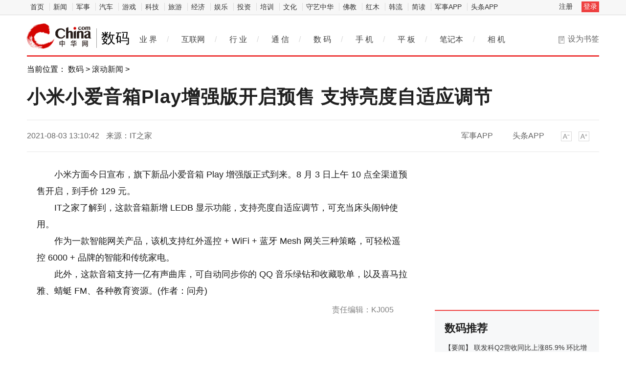

--- FILE ---
content_type: text/html
request_url: https://digi.china.com/digi/20210803/20210803843011.html
body_size: 9038
content:
<!doctype html>
<html>
<head>
<meta charset="utf-8">
<title>小米小爱音箱Play增强版开启预售 支持亮度自适应调节_中华网</title>
<meta name="keywords" content="小米小爱音箱Play,增强版,开启预售,支持,亮度,自适应调节">
<meta name="description" content="小米方面今日宣布，旗下新品小爱音箱 Play 增强版正式到来。8 月 3 日上午 10 点全渠道预售开启，到手价 129 元。IT之家了解到，...">	
<meta http-equiv="Cache-Control" content="no-siteapp" />
<meta http-equiv="Cache-Control" content="no-transform" />
<link href="https://tech.china.com/static_digi/css/article-style.css" rel="stylesheet" />
<link href="https://tech.china.com/static_digi/css/video-js.min.css" rel="stylesheet" media="all" />
<link href="https://tech.china.com/static_digi/css/style_print.css" rel="stylesheet" media="print" />
<script src="https://tech.china.com/static_digi/js/jquery-1.11.1.min.js"></script>
<link rel="shortcut icon" href="https://tech.china.com/static_digi/images/favicon.ico" type="image/x-icon">	
<script src="https://tech.china.com/static_digi/js/uaredirect.js"></script>
<SCRIPT type=text/javascript>uaredirect("http://m.tech.china.com/digi/digi/20210803/20210803843011.html");</SCRIPT>	
<!--控制字体大小js-->	
<script src="https://tech.china.com/static_digi/js/function.js"></script>
<!--控制字体大小js-->
<style>
 .top_header_logo {
    position: relative;
    width: 195px;
    height: 50px;
    display: block;
    float: left;
    background: url(//www.china.com/zh_cn/img1905/2020/v21_logo@2x.png) no-repeat 0 50%;
    background-size: auto 30px;
}
.main-header .top_header_logo a {
    display: block;
    height: 100%;
    font-size: 12px;
    overflow: hidden;
    text-indent: -666px;
} 
.top_header_logo_channel {
    float: left;
    font-size: 29px;
    line-height: 50px;
    color: #000;
}
</style>	
</head>
<!--导航栏-1start-->	
<div class="channel-nav-bg">
  <div class="channel-nav">
    <div class="channel-nav-list"> 
	<a href="http://www.china.com/" target="_blank">首页</a>
	<a href="//news.china.com/" target="_blank">新闻</a>
	<a href="//military.china.com" target="_blank">军事</a>
	<a href="http://auto.china.com/" target="_blank">汽车</a>
	<a href="http://game.china.com/" target="_blank">游戏</a>
	<a href="http://tech.china.com/" target="_blank">科技</a>
	<a href="http://travel.china.com/" target="_blank">旅游</a>
	<a href="http://finance.china.com/" target="_blank">经济</a>
	<a href="http://ent.china.com/" target="_blank">娱乐</a>
	<a href="http://money.china.com" target="_blank">投资</a>
	<a href="http://peixun.china.com" target="_blank">培训</a>
	<a href="http://culture.china.com/" target="_blank">文化</a>
	<a href="http://shouyi.china.com/" target="_blank">守艺中华</a>
	<a href="//fo.china.com/" target="_blank">佛教</a>
	<a href="http://hongmu.china.com" target="_blank">红木</a>
	<a href="http://korea.china.com/" target="_blank">韩流</a>
	<a href="http://club.china.com/" target="_blank">简读</a>
	<a href="//toutiaoapp.china.com/public/download?appName=ch_mil&channel=china5" target="_blank">军事APP</a>
	<a href="//toutiaoapp.china.com/public/download?appName=ch_hl&channel=china5" target="_blank">头条APP</a> 
	  </div>
    <div class="channel-nav-login" id="chanTopNavLogin"> <a href="#" target="_blank">注册</a> <a href="#" class="channel-nav-entry" target="_blank">登录</a> </div>
  </div>
</div>		
<!--导航栏-1end-->
<!--导航栏-2start-->	
<div class="main-header">
  <h1 class="top_header_logo"><a href="/" target="_blank">中华网数码</a></h1>
  <a href="http://digi.china.com/" target="_blank"><div class="top_header_logo_channel">数码</div></a>
  <div class="header-addfav">设为书签<span class="header-addfav-area"><strong>Ctrl+D</strong>将本页面保存为书签，全面了解最新资讯，方便快捷。</span></div>
<div id="newsNav"> 
  <a href="https://tech.china.com/articles/" target="_blank">业 界</a><em>/</em> 
  <a href="https://tech.china.com/internet/" target="_blank">互联网</a><em>/</em> 
  <a href="https://tech.china.com/industrys/" target="_blank">行 业</a><em>/</em> 
  <a href="https://tech.china.com/telphone/" target="_blank">通 信</a><em>/</em> 
  <a href="https://digi.china.com/" target="_blank">数 码</a><em>/</em> 
  <a href="https://digi.china.com/smartphone/" target="_blank">手 机</a><em>/</em> 
  <a href="https://digi.china.com/tabletpc/" target="_blank">平 板</a><em>/</em> 
  <a href="https://digi.china.com/notebookpc/" target="_blank">笔记本</a><em>/</em> 
  <a href="https://digi.china.com/cameradv/" target="_blank">相 机</a> 
  <a href="https://digi.china.com/peixun/" target="_blank" style="display:none">培训</a> 
  <a href="https://digi.china.com/school/" target="_blank" style="display:none">学校</a> 
  <a href="https://digi.china.com/kechengs/" target="_blank" style="display:none">课程</a> 
</div>
</div>
<!--导航栏-2end-->
<!--位置导航start-->	
<div class="epMisc" id="epMisc">
  <div class="epMiscCon">
    <div id="chan_breadcrumbs">当前位置： <a href="http://digi.china.com/">数码</a> > <a href="http://digi.china.com/gdxw/">滚动新闻</a> >  </div>
  </div>
</div>
<!--位置导航end-->	
<div id="chan_mainBlk" class="clearfix">
<!--标题start-->	
  <h1 id="chan_newsTitle">小米小爱音箱Play增强版开启预售 支持亮度自适应调节</h1>
<!--标题end-->		
  <div class="chan_newsInfo" id="chan_newsInfo">
    <div class="chan_newsInfo_body" id="js-article-title" data-grid="300">
      <div class="chan_newsInfo_title">小米小爱音箱Play增强版开启预售 支持亮度自适应调节</div>
      <div class="chan_newsInfo_source"><span class="time">2021-08-03 13:10:42</span> <span class="source">来源：IT之家</span> </div>
      <div class="chan_newsInfo_link" id=“chan_newsInfo_link”> <a href="#" class="chan_newsInfo_font_small" onclick="doZoom('chan_newsDetail',-1); return false;">小</a> <a href="#" class="chan_newsInfo_font_big" onclick="doZoom('chan_newsDetail',1); return false;">大</a>
        <div class="cn_share"> </div> </div>
      <div class="chan_app_upload"><a href="https://toutiaoapp.china.com/public/download?appName=ch_mil&channel=china4" target="_blank">军事APP</a><a href="https://toutiaoapp.china.com/public/download?appName=ch_hl&channel=china4" target="_blank">头条APP</a></div>
    </div>
  </div>
  <div id="chan_mainBlk_lft"> 
<script>
/**
* 通过data-grid属性获取浮动开始位置
*  @param {type} id 从id元素位置开始浮动
*  @param {int} 传入滚动数值
*  @param {type} end 滚动到id元素位置停止浮动
*/
function itemPosition(start,scroll,end){
  var id = $('#'+start),
      end = end||'',
      endgrid = 0;
  if(id.length>0){
      if($('#'+end).length>0){
          var endobj = $('#'+end);
          endgrid = endobj.offset().top;
      }
      //console.log(endgrid);
      var figure = id.attr('data-grid') || id.offset().top;
      if(scroll>figure){
          if(endgrid && scroll>endgrid){
              id.removeClass("fixed");
          }else{
              id.addClass("fixed");
          }
      }else{
          id.removeClass("fixed");
      }
  }
};

/**
* 整体函数调用相关
*/
function init(){
// 窗口上下滚动相关
    $(window).scroll(function() {
        var scltop = $(window).scrollTop();
        // 导航浮动
        itemPosition('js-article-title',scltop,'js-article-bottom');//终极页
        });
}
$(function(){
  init();
});
</script>
    <div id="chan_newsBlk">
      <div id="chan_newsDetail">
				
                <p>小米方面今日宣布，旗下新品小爱音箱 Play 增强版正式到来。8 月 3 日上午 10 点全渠道预售开启，到手价 129 元。</p>
<p>IT之家了解到，这款音箱新增 LEDB 显示功能，支持亮度自适应调节，可充当床头闹钟使用。</p>
<p>作为一款智能网关产品，该机支持红外遥控 + WiFi + 蓝牙 Mesh 网关三种策略，可轻松遥控 6000 + 品牌的智能和传统家电。</p>
<p>此外，这款音箱支持一亿有声曲库，可自动同步你的 QQ 音乐绿钻和收藏歌单，以及喜马拉雅、蜻蜓 FM、各种教育资源。(作者：问舟)</p>
<p class="editor">责任编辑：kj005</p>		  
				<!--文章投诉热线-->
				<a style="display:block;margin-top:100px;font-size:14px; text-decoration: none;"> 文章投诉热线:156 0057 2229 投诉邮箱:29132 36@qq.com</a>      </div>
      <div class="pageStyle5">
        <div id="chan_multipageNumN"></div>
      </div>
      <div id="IndiKeyword" class="IndiKeyword">关键词：</div>
      <!-- 关键字搜索条 -->
<!--广告start 640*90-->		
<div class="adsame padtop10"><script async src="//pagead2.googlesyndication.com/pagead/js/adsbygoogle.js"></script>
<!-- 970*90��ɫ -->
<ins class="adsbygoogle"
     style="display:inline-block;width:640px;height:90px"
     data-ad-client="ca-pub-2539936277555907"
     data-ad-slot="7211786270"></ins>
<script>
(adsbygoogle = window.adsbygoogle || []).push({});
</script></div>
<!--广告end 640*90-->		
<!--文章start-->
<div class="epbWrap">
<div class="eppagebottom clearfix" id="eppagebottom">
	
  <div class="imgNews"> <a target="_blank" href="http://digi.china.com/digi/20180530/20180530145403.html">
	<div class="imgBox"> <img alt="培养一名航天员到底有多难？" src="http://imgkepu.gmw.cn/attachement/jpg/site2/20180530/94c69122e4b71c7846ba01.jpg" /> </div>
	<p class="imgTit">培养一名航天员到底有多难？</p>
	</a> </div>
	
  <div class="imgNews"> <a target="_blank" href="http://digi.china.com/digi/20180528/20180528144010.html">
	<div class="imgBox"> <img alt="全新光学设计 永诺将推出新款50mm f/1.4" src="https://article-fd.zol-img.com.cn/t_s640x2000/g5/M00/0A/0C/ChMkJlsHdXqILvvaAADfj2gt6fIAAolpwLrCtkAAN-n590.jpg" /> </div>
	<p class="imgTit">全新光学设计 永诺将推出新款50mm f/1.4</p>
	</a> </div>
	
  <div class="imgNews"> <a target="_blank" href="http://digi.china.com/digi/20180525/20180525143076.html">
	<div class="imgBox"> <img alt="为视频而生 松下GH5S微单相机开箱图赏" src="http://i0.article.fd.zol-img.com.cn/t_s640x2000/g5/M00/0A/03/ChMkJlsFQF-IFSXjAATrZmrbpTQAAojbQEHFpIABOt-310.jpg" /> </div>
	<p class="imgTit">为视频而生 松下GH5S微单相机开箱图赏</p>
	</a> </div>
	
  <div class="imgNews"> <a target="_blank" href="http://digi.china.com/digi/20180108/2018010896281.html">
	<div class="imgBox"> <img alt="iPhone X曝光 8P的身材你会买吗" src="http://i4.hexun.com/2018-01-08/192177152.jpg" /> </div>
	<p class="imgTit">iPhone X曝光 8P的身材你会买吗</p>
	</a> </div>
</div>
</div>
<!--文章end--> 
</div> 
 
    <!--为你推荐start-->
    <div class="chan_wntj" id="chan_wntj">
      <div class="chan_wntjcon" id="chan_wntjcon0">
		<div class="wntjItem item_defaultView clearfix">
          <div class="item_con" style="float: left;">
            <div class="item-text">
              <h3 class="tit"><a href="http://digi.china.com/digi/20210803/20210803842840.html" target="_blank">上半年中国智能投影市场销量 同比增长43.3%</a></h3>
              <div class="item_foot"><span class="time">2021-08-03 11:05:04</span><span class="tag" >上半年中国智能投影市场销量 同比增长43.3%</span></div>
            </div>
          </div>
        </div>  
		<div class="wntjItem item_defaultView clearfix">
          <div class="item_con" style="float: left;">
            <div class="item-text">
              <h3 class="tit"><a href="http://digi.china.com/digi/20210728/20210728837887.html" target="_blank">2021年Q2季度国内手机市场排名公布：vivo位居第一</a></h3>
              <div class="item_foot"><span class="time">2021-07-28 10:10:49</span><span class="tag" >2021年Q2季度国内手机市场排名公布：vivo位居第一</span></div>
            </div>
          </div>
        </div>  
		<div class="wntjItem item_defaultView clearfix">
          <div class="item_con" style="float: left;">
            <div class="item-text">
              <h3 class="tit"><a href="http://digi.china.com/digi/20210727/20210727837116.html" target="_blank">59%！苹果平板处理器收益份额9年来最高</a></h3>
              <div class="item_foot"><span class="time">2021-07-27 13:41:29</span><span class="tag" >59%！苹果平板处理器收益份额9年来最高</span></div>
            </div>
          </div>
        </div>  
		  
        <div class="wntjItem item_defaultView clearfix">
          <div class="item_img loading"><a href="http://digi.china.com/digi/20210716/20210716828791.html" target="_blank"><img class="lazy" src="http://techchina.nancai.net/2021/0716/20210716112731477.png" data-original="http://techchina.nancai.net/2021/0716/20210716112731477.png"></a></div>
          <div class="item_con">
            <div class="item-text">
              <h3 class="tit"><a href="http://digi.china.com/digi/20210716/20210716828791.html" target="_blank">我国建成全球规模最大5G独立组网网络 5G基站96.1万个</a></h3>
              <div class="item_foot"><span class="time">2021-07-16 11:26:26</span><span class="tag" >我国建成全球规模最大5G独立组网网络 5G基站96.1万个</span></div>
            </div>
          </div>
        </div>  
		<div class="wntjItem item_defaultView clearfix">
          <div class="item_con" style="float: left;">
            <div class="item-text">
              <h3 class="tit"><a href="http://digi.china.com/digi/20210716/20210716828712.html" target="_blank">17%市场份额！小米手机销量超过苹果成全球第二</a></h3>
              <div class="item_foot"><span class="time">2021-07-16 11:00:54</span><span class="tag" >17%市场份额！小米手机销量超过苹果成全球第二</span></div>
            </div>
          </div>
        </div>  
		<div class="wntjItem item_defaultView clearfix">
          <div class="item_con" style="float: left;">
            <div class="item-text">
              <h3 class="tit"><a href="http://digi.china.com/digi/20210714/20210714826594.html" target="_blank">二季度全球PC市场保持增长势头 出货量同比增长13%</a></h3>
              <div class="item_foot"><span class="time">2021-07-14 11:29:08</span><span class="tag" >二季度全球PC市场保持增长势头 出货量同比增长13%</span></div>
            </div>
          </div>
        </div>  
  
      </div>
    </div>
    <!--为你推荐end--> 
 
    <!--相关新闻start-->
    <div class="chan_xgxw" id="chan_xgxw">
      <h3 class="chan_xgxwhd"><strong>相关新闻</strong></h3>
      <div class="chan_xgxwbd">
		  
        <div class="wntjItem item_titleView clearfix">
          <div class="item_con">
            <h3 class="tit"><a href="http://digi.china.com/digi/20210803/20210803843011.html" target="_blank">小米小爱音箱Play增强版开启预售 支持亮度自适应调节</a></h3>
            <p class="desc"><a href="http://digi.china.com/digi/20210803/20210803843011.html" target="_blank">小米方面今日宣布，旗下新品小爱音箱 Play 增强版正式到来。8 月 3 日上午 10 点全渠道预售开启...</a></p>
          </div>
          <div class="item_foot"> <span class="time">2021-08-03 13:10:42</span> <!--<span class="tag"></span>--> </div>
        </div>
		  
        <div class="wntjItem item_titleView clearfix">
          <div class="item_con">
            <h3 class="tit"><a href="http://digi.china.com/digi/20210803/20210803842999.html" target="_blank">Smartisan OS持续更新：坚果R2将升级安卓11</a></h3>
            <p class="desc"><a href="http://digi.china.com/digi/20210803/20210803842999.html" target="_blank">今天，Smartisan OS官方微博宣布，为了配合Smartisan OS系统Android 11升级工作，现邀请坚果R2用户参...</a></p>
          </div>
          <div class="item_foot"> <span class="time">2021-08-03 13:10:42</span> <!--<span class="tag"></span>--> </div>
        </div>
		  
        <div class="wntjItem item_titleView clearfix">
          <div class="item_con">
            <h3 class="tit"><a href="http://digi.china.com/digi/20210803/20210803842998.html" target="_blank">Pixel 6搭载自研处理器无缘骁龙 搭载Tensor SoC</a></h3>
            <p class="desc"><a href="http://digi.china.com/digi/20210803/20210803842998.html" target="_blank">今晨，谷歌正式公布了Pixel 6、Pixel 6 Pro两款手机，除了外形，最大的亮点在于处理器选用谷歌自研的...</a></p>
          </div>
          <div class="item_foot"> <span class="time">2021-08-03 13:10:41</span> <!--<span class="tag"></span>--> </div>
        </div>
		  
        <div class="wntjItem item_titleView clearfix">
          <div class="item_con">
            <h3 class="tit"><a href="http://digi.china.com/digi/20210803/20210803842997.html" target="_blank">荣耀路由3 SE发售：支持5GHz Wi-Fi 6</a></h3>
            <p class="desc"><a href="http://digi.china.com/digi/20210803/20210803842997.html" target="_blank">今日，荣耀官方宣布，荣耀路由3 SE已正式在荣耀商城开售，售价219元，首销优惠20元，到手仅199元。荣耀...</a></p>
          </div>
          <div class="item_foot"> <span class="time">2021-08-03 13:10:41</span> <!--<span class="tag"></span>--> </div>
        </div>
		  
        <div class="wntjItem item_titleView clearfix">
          <div class="item_con">
            <h3 class="tit"><a href="http://digi.china.com/digi/20210803/20210803842914.html" target="_blank">高通骁龙888Plus芯片加持 三星Z Fold3国内有高内存版本 </a></h3>
            <p class="desc"><a href="http://digi.china.com/digi/20210803/20210803842914.html" target="_blank">8月11日，三星将召开Galaxy新品发布会，会上即将发布会Galaxy Z Fold3和Galaxy Z Flip3两款手机产品...</a></p>
          </div>
          <div class="item_foot"> <span class="time">2021-08-03 11:28:35</span> <!--<span class="tag"></span>--> </div>
        </div>
		  
        <div class="wntjItem item_titleView clearfix">
          <div class="item_con">
            <h3 class="tit"><a href="http://digi.china.com/digi/20210803/20210803842912.html" target="_blank">小米12将推屏下摄像版 拥有2亿有效像素</a></h3>
            <p class="desc"><a href="http://digi.china.com/digi/20210803/20210803842912.html" target="_blank">此前我们曾报道过，据国外科技媒体爆料，小米新旗舰小米12系列有望在今年年末发布，并会首批搭载高通旗...</a></p>
          </div>
          <div class="item_foot"> <span class="time">2021-08-03 11:28:35</span> <!--<span class="tag"></span>--> </div>
        </div>
		  
        <div class="wntjItem item_titleView clearfix">
          <div class="item_con">
            <h3 class="tit"><a href="http://digi.china.com/digi/20210803/20210803842911.html" target="_blank">正式回归！iPhone 13 Pro玫瑰金版本实锤 </a></h3>
            <p class="desc"><a href="http://digi.china.com/digi/20210803/20210803842911.html" target="_blank">如今距离苹果秋季新品发布会越来越近，因此iPhone13系列可谓是近段时间行业关注度最高的待发新机。据国...</a></p>
          </div>
          <div class="item_foot"> <span class="time">2021-08-03 11:28:34</span> <!--<span class="tag"></span>--> </div>
        </div>
		  
        <div class="wntjItem item_titleView clearfix">
          <div class="item_con">
            <h3 class="tit"><a href="http://digi.china.com/digi/20210803/20210803842901.html" target="_blank">亚马逊二季度总收入同比增长27% 云计算增长37%</a></h3>
            <p class="desc"><a href="http://digi.china.com/digi/20210803/20210803842901.html" target="_blank">亚马逊云计算的季度环比增长率(与历史同时期比较，上一季度与本季度的比称其为环比，此期间的增长率为季...</a></p>
          </div>
          <div class="item_foot"> <span class="time">2021-08-03 11:28:34</span> <!--<span class="tag"></span>--> </div>
        </div>
		  
        <div class="wntjItem item_titleView clearfix">
          <div class="item_con">
            <h3 class="tit"><a href="http://digi.china.com/digi/20210803/20210803842900.html" target="_blank">电信5G SA无线主设备(3.5G)集采：采取单一来源方式</a></h3>
            <p class="desc"><a href="http://digi.china.com/digi/20210803/20210803842900.html" target="_blank">中国电信发布公告称，2021年5GSA建设工程无线主设备(3 5G)采购项目由于是原局同型号扩容，拟采取单一来...</a></p>
          </div>
          <div class="item_foot"> <span class="time">2021-08-03 11:28:33</span> <!--<span class="tag"></span>--> </div>
        </div>
		  
        <div class="wntjItem item_titleView clearfix">
          <div class="item_con">
            <h3 class="tit"><a href="http://digi.china.com/digi/20210803/20210803842896.html" target="_blank">苹果二季度出货1290万台iPad 领先于三星和亚马逊</a></h3>
            <p class="desc"><a href="http://digi.china.com/digi/20210803/20210803842896.html" target="_blank">根据研究公司IDC分享的估计，苹果在2021年第二季度出货了1290万台iPad。相比之下，IDC估计三星和亚马逊...</a></p>
          </div>
          <div class="item_foot"> <span class="time">2021-08-03 11:23:10</span> <!--<span class="tag"></span>--> </div>
        </div>
      </div>
    </div>
    <!--相关新闻end--> 
  </div>
  <div id="chan_mainBlk_rgt">
  <div class="show_adver" style="width: 300px;margin: 10px 0;"><div class="adver_3"><script type="text/javascript" src="https://user.042.cn/adver/adver.js"></script><script type="text/javascript">getAdvert('.adver_3',1,'300px','300px');</script></div></div>
<!--广告start-->	  
<div class="side_dvs padtop0"><div class="block" style="margin-bottom:10px">

	<div class="block-content">
<script async src="//pagead2.googlesyndication.com/pagead/js/adsbygoogle.js"></script>
<!-- 300*250 -->
<ins class="adsbygoogle"
     style="display:inline-block;width:300px;height:250px"
     data-ad-client="ca-pub-2539936277555907"
     data-ad-slot="8688519473"></ins>
<script>
(adsbygoogle = window.adsbygoogle || []).push({});
</script>
		

    </div>

</div>




</div>
<!--广告end-->	  
    <!--科技推荐start-->
    <div class="side_zhtj">
      <h3 class="hd"><strong>数码推荐</strong></h3>
      <div class="side_zhtj_con">
        <ul class="side_zhtj_news">
			
          <li><em>【<a href="http://digi.china.com/yaowen/" target="_blank">要闻</a>】</em> <span><a href="http://digi.china.com/digi/20210728/20210728837922.html" target="_blank" >联发科Q2营收同比上涨85.9% 环比增长16.3%</a></span></li>
			
          <li><em>【<a href="http://digi.china.com/gdxw/" target="_blank">滚动新闻</a>】</em> <span><a href="http://digi.china.com/digi/20210727/20210727836905.html" target="_blank" >英特尔第二季度净利润下降1%至51亿美元</a></span></li>
			
          <li><em>【<a href="http://digi.china.com/yaowen/" target="_blank">要闻</a>】</em> <span><a href="http://digi.china.com/digi/20210719/20210719830475.html" target="_blank" >小米公司股价大涨162% 首次超越苹果成为全球第二</a></span></li>
			
          <li><em>【<a href="http://digi.china.com/yaowen/" target="_blank">要闻</a>】</em> <span><a href="http://digi.china.com/digi/20210715/20210715827529.html" target="_blank" >上半年5G手机增长迅速 同比增幅超100%</a></span></li>
			
          <li><em>【<a href="http://digi.china.com/yaowen/" target="_blank">要闻</a>】</em> <span><a href="http://digi.china.com/digi/20210713/20210713825520.html" target="_blank" >鲁大师最新手机芯片性能榜：联发科崛起 超华为麒麟</a></span></li>
			
          <li><em>【<a href="http://digi.china.com/yaowen/" target="_blank">要闻</a>】</em> <span><a href="http://digi.china.com/digi/20210707/20210707821321.html" target="_blank" >LCD面板价格三季度将趋于稳定 四季度或将下滑</a></span></li>
        </ul>
      </div>
    </div>
    <!--科技推荐end-->
<!--广告start-->	  
<div class="side_dvs padtop10"><div class="block" style="margin-bottom:10px">

	<div class="block-content">
<script async src="//pagead2.googlesyndication.com/pagead/js/adsbygoogle.js"></script>
<!-- 300*250蓝色 -->
<ins class="adsbygoogle"
     style="display:inline-block;width:300px;height:250px"
     data-ad-client="ca-pub-2539936277555907"
     data-ad-slot="1165252676"></ins>
<script>
(adsbygoogle = window.adsbygoogle || []).push({});
</script>
	

    </div>

</div>




</div>
<!--广告end-->	    
    <!--数码图片start-->
    <div class="side_todayPic">
      <h3 class="hd"><strong>数码图片</strong></h3>
      <div class="side_todayPic_con" id="rt1431">
		  
        <div class="wntjItem item_sideView"> <a href="http://digi.china.com/digi/20210802/20210802841769.html" class="clearfix" target="_blank">
          <div class="item_img"> <img src="http://techchina.nancai.net/2021/0802/20210802111050246.png"> </div>
          <div class="item_con">
            <h3 class="tit">全球第三！联想成国产安卓平板最大赢家 </h3>
          </div>
          </a> </div>
		  
        <div class="wntjItem item_sideView"> <a href="http://digi.china.com/digi/20210727/20210727837004.html" class="clearfix" target="_blank">
          <div class="item_img"> <img src="http://techchina.nancai.net/2021/0727/20210727014541944.jpg"> </div>
          <div class="item_con">
            <h3 class="tit">出货排名剧烈变动 手机市场新一轮洗牌上演</h3>
          </div>
          </a> </div>
		  
        <div class="wntjItem item_sideView"> <a href="http://digi.china.com/digi/20210727/20210727836914.html" class="clearfix" target="_blank">
          <div class="item_img"> <img src="http://techchina.nancai.net/2021/0727/20210727014401893.jpg"> </div>
          <div class="item_con">
            <h3 class="tit">5G毫米波再迎新突破！突显支持全球5G扩展的领先优势</h3>
          </div>
          </a> </div>
		  
        <div class="wntjItem item_sideView"> <a href="http://digi.china.com/digi/20210716/20210716828791.html" class="clearfix" target="_blank">
          <div class="item_img"> <img src="http://techchina.nancai.net/2021/0716/20210716112731477.png"> </div>
          <div class="item_con">
            <h3 class="tit">我国建成全球规模最大5G独立组网网络 5G基站96.1万个</h3>
          </div>
          </a> </div>
      </div>
    </div>
    <!--数码图片end--> 
    <!--广告位start-->
    <div class="side_dvs padtop10"><div class="block" style="margin-bottom:10px">

	<div class="block-content">
<script async src="//pagead2.googlesyndication.com/pagead/js/adsbygoogle.js"></script>
<!-- 300*250 -->
<ins class="adsbygoogle"
     style="display:inline-block;width:300px;height:250px"
     data-ad-client="ca-pub-2539936277555907"
     data-ad-slot="5595452274"></ins>
<script>
(adsbygoogle = window.adsbygoogle || []).push({});
</script>
		

    </div>

</div>



</div>
    <!--广告位end-->
    <!--新闻排行start-->
    <div class="side_chan">
      <h3 class="side_chanTit"><strong>新闻排行</strong></h3>
      <div class="epReci">
        <ul class="epReciList" id="epReciList">
			
          <li><em class="epReciInd"><i class="ind-1">1</i></em>
            <h3 class="epReciHotword"><a href="http://digi.china.com/digi/20210803/20210803843011.html" target="_blank">小米小爱音箱Play增强版开启预售...</h3>
            </a><!--<span class="epReciValue">2021-08-03 13:10:42 </span>--></li>
			
          <li><em class="epReciInd"><i class="ind-2">2</i></em>
            <h3 class="epReciHotword"><a href="http://digi.china.com/digi/20210803/20210803842999.html" target="_blank">Smartisan OS持续更新：坚果R2...</h3>
            </a><!--<span class="epReciValue">2021-08-03 13:10:42 </span>--></li>
			
          <li><em class="epReciInd"><i class="ind-3">3</i></em>
            <h3 class="epReciHotword"><a href="http://digi.china.com/digi/20210803/20210803842998.html" target="_blank">Pixel 6搭载自研处理器无缘骁龙...</h3>
            </a><!--<span class="epReciValue">2021-08-03 13:10:41 </span>--></li>
			
          <li><em class="epReciInd"><i class="ind-4">4</i></em>
            <h3 class="epReciHotword"><a href="http://digi.china.com/digi/20210803/20210803842997.html" target="_blank">荣耀路由3 SE发售：支持5GHz Wi-Fi 6</h3>
            </a><!--<span class="epReciValue">2021-08-03 13:10:41 </span>--></li>
			
          <li><em class="epReciInd"><i class="ind-5">5</i></em>
            <h3 class="epReciHotword"><a href="http://hea.china.com/hea/20210803/20210803842996.html" target="_blank">小家电市场崛起 清洁类产品竟成...</h3>
            </a><!--<span class="epReciValue">2021-08-03 13:07:43 </span>--></li>
			
          <li><em class="epReciInd"><i class="ind-6">6</i></em>
            <h3 class="epReciHotword"><a href="http://hea.china.com/hea/20210803/20210803842995.html" target="_blank">海尔智家主导洗涤行业4项国家标...</h3>
            </a><!--<span class="epReciValue">2021-08-03 13:03:29 </span>--></li>
			
          <li><em class="epReciInd"><i class="ind-7">7</i></em>
            <h3 class="epReciHotword"><a href="http://hea.china.com/hea/20210803/20210803842994.html" target="_blank">小家电全品类跨品牌回收 小狗吸...</h3>
            </a><!--<span class="epReciValue">2021-08-03 13:02:00 </span>--></li>
			
          <li><em class="epReciInd"><i class="ind-8">8</i></em>
            <h3 class="epReciHotword"><a href="http://hea.china.com/hea/20210803/20210803842991.html" target="_blank">厨电巨头华帝股价涨停 上半年营...</h3>
            </a><!--<span class="epReciValue">2021-08-03 12:59:40 </span>--></li>
			
          <li><em class="epReciInd"><i class="ind-9">9</i></em>
            <h3 class="epReciHotword"><a href="http://hea.china.com/hea/20210803/20210803842980.html" target="_blank">海尔水联网加速场景落地 开拓新...</h3>
            </a><!--<span class="epReciValue">2021-08-03 12:56:14 </span>--></li>
			
          <li><em class="epReciInd"><i class="ind-10">10</i></em>
            <h3 class="epReciHotword"><a href="http://hea.china.com/hea/20210803/20210803842943.html" target="_blank">卡萨帝电视6月线上零售同比增幅3...</h3>
            </a><!--<span class="epReciValue">2021-08-03 11:56:51 </span>--></li>
        </ul>
      </div>
    </div>
    <!--新闻排行end-->
<!--广告位start-->
    <div class="side_dvs padtop10"><div class="block" style="margin-bottom:10px">
	<div class="block-content">
		<script type="text/javascript">
			(function () {
				var p = "Ryz_" + Math.random().toString(36).slice(2);
				document.write('<div style="" id="' + p + '"></div>');
				(window.ryzenAdSlots = window.ryzenAdSlots || []).push({
					id: "u3730628",
					parent: p,
					cnzz: "1276884035"
				});
			})();
		</script>
    </div>
</div>

</div>
<!--广告位end-->	  
  </div>
</div>
<!--底部start-->
<div class="footer" id="footer"> 
	网上不良信息举报电话：(010)52598588-8758<br>
<img src="https://tech.china.com/static_digi/picture/logo-cdc.png" width="20" height="17"> 
	<a href="http://www.china.com/zh_cn/general/about.html" target="_blank">关于中华网</a> | 
	<a href="http://www.china.com/zh_cn/general/advert.html" target="_blank">广告服务</a> | 
	<a href="http://tech.china.com/abouts/contactus/" target="_blank">联系我们</a> |
	<a href="http://www.china.com/zh_cn/general/job.html" target="_blank">招聘信息</a> |
    <a href="http://www.china.com/zh_cn/general/bqsm.html" target="_blank">版权声明</a> |
    <a href="http://www.china.com/zh_cn/general/legal.html" target="_blank">豁免条款</a> |
    <a href="http://www.china.com/zh_cn/general/links.html" target="_blank">友情链接</a> |
    <a href="http://www.china.com/zh_cn/general/news.html" target="_blank">中华网动态</a><br>	
  版权所有 中华网 
</div>
<script>
(function(){
    var bp = document.createElement('script');
    var curProtocol = window.location.protocol.split(':')[0];
    if (curProtocol === 'https') {
        bp.src = 'https://zz.bdstatic.com/linksubmit/push.js';
    }
    else {
        bp.src = 'http://push.zhanzhang.baidu.com/push.js';
    }
    var s = document.getElementsByTagName("script")[0];
    s.parentNode.insertBefore(bp, s);
})();
</script>
<script>
    var _hmt = _hmt || [];
    (function() {
        var hm = document.createElement("script");
        hm.src = "//hm.baidu.com/hm.js?e07b43d0c5e207061a2291ee94e0c066";
        var s = document.getElementsByTagName("script")[0];
        s.parentNode.insertBefore(hm, s);
    })();
</script>	
<!--底部end--> 
<script charset="UTF-8" language="javascript" src="//data.dzxwnews.com/a.php"></script>	
</body>
</html>

--- FILE ---
content_type: text/html; charset=utf-8
request_url: https://www.google.com/recaptcha/api2/aframe
body_size: 270
content:
<!DOCTYPE HTML><html><head><meta http-equiv="content-type" content="text/html; charset=UTF-8"></head><body><script nonce="TpAxnIZOVJZ4AZyTke_1AQ">/** Anti-fraud and anti-abuse applications only. See google.com/recaptcha */ try{var clients={'sodar':'https://pagead2.googlesyndication.com/pagead/sodar?'};window.addEventListener("message",function(a){try{if(a.source===window.parent){var b=JSON.parse(a.data);var c=clients[b['id']];if(c){var d=document.createElement('img');d.src=c+b['params']+'&rc='+(localStorage.getItem("rc::a")?sessionStorage.getItem("rc::b"):"");window.document.body.appendChild(d);sessionStorage.setItem("rc::e",parseInt(sessionStorage.getItem("rc::e")||0)+1);localStorage.setItem("rc::h",'1769306534880');}}}catch(b){}});window.parent.postMessage("_grecaptcha_ready", "*");}catch(b){}</script></body></html>

--- FILE ---
content_type: application/javascript
request_url: https://tech.china.com/static_digi/js/uaredirect.js
body_size: 697
content:
function uaredirect(f) {
	try {
		if (document.getElementById("bdmark") != null) {
			return
		}
		var b = false;
		if (arguments[1]) {
			var e = window.location.host;
			var a = window.location.href;
			if (isSubdomain(arguments[1], e) == 1) {
				f = f + "/#m/" + a;
				b = true
			} else {
				if (isSubdomain(arguments[1], e) == 2) {
					f = f + "/#m/" + a;
					b = true
				} else {
					f = a;
					b = false
				}
			}
		} else {
			b = true
		}
		if (b) {
			var c = window.location.hash;
			if (!c.match("fromapp")) {
				if ((navigator.userAgent.match(/(iPhone|iPod|Android|ios)/i))) {
					location.replace(f)
				}
			}
		}
	} catch (d) {}
}

function isSubdomain(c, d) {
	this.getdomain = function (f) {
		var e = f.indexOf("://");
		if (e > 0) {
			var h = f.substr(e + 3)
		} else {
			var h = f
		}
		var g = /^www\./;
		if (g.test(h)) {
			h = h.substr(4)
		}
		return h
	};
	if (c == d) {
		return 1
	} else {
		var c = this.getdomain(c);
		var b = this.getdomain(d);
		if (c == b) {
			return 1
		} else {
			c = c.replace(".", "\\.");
			var a = new RegExp("\\." + c + "$");
			if (b.match(a)) {
				return 2
			} else {
				return 0
			}
		}
	}
};
